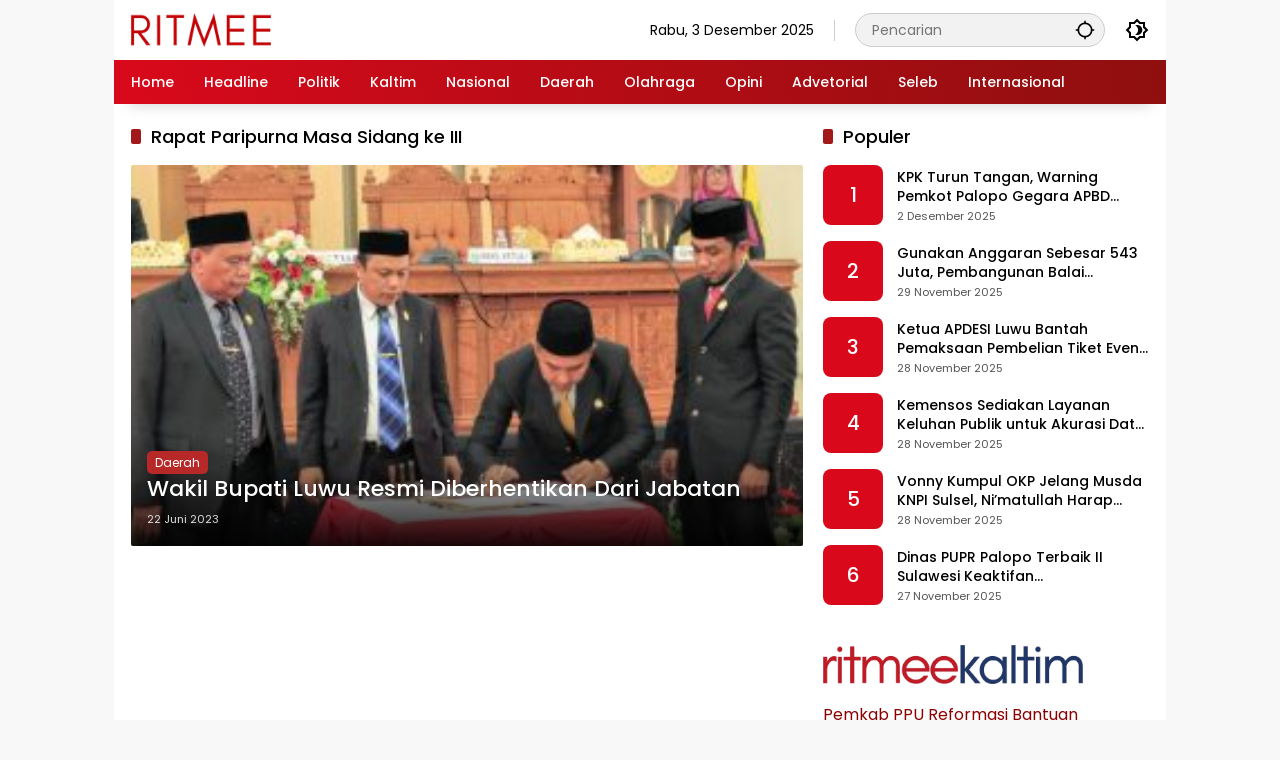

--- FILE ---
content_type: text/html; charset=UTF-8
request_url: https://ritmee.co.id/tag/rapat-paripurna-masa-sidang-ke-iii/
body_size: 11801
content:
<!doctype html>
<html dir="ltr" lang="id" prefix="og: https://ogp.me/ns#">
<head>
	<meta charset="UTF-8">
	<meta name="viewport" content="width=device-width, initial-scale=1">
	<link rel="profile" href="https://gmpg.org/xfn/11">

	<title>Rapat Paripurna Masa Sidang ke III | RITMEE.CO.ID</title>
	<style>img:is([sizes="auto" i], [sizes^="auto," i]) { contain-intrinsic-size: 3000px 1500px }</style>
	
		<!-- All in One SEO 4.8.6 - aioseo.com -->
	<meta name="robots" content="max-image-preview:large" />
	<link rel="canonical" href="https://ritmee.co.id/tag/rapat-paripurna-masa-sidang-ke-iii/" />
	<meta name="generator" content="All in One SEO (AIOSEO) 4.8.6" />
		<script type="application/ld+json" class="aioseo-schema">
			{"@context":"https:\/\/schema.org","@graph":[{"@type":"BreadcrumbList","@id":"https:\/\/ritmee.co.id\/tag\/rapat-paripurna-masa-sidang-ke-iii\/#breadcrumblist","itemListElement":[{"@type":"ListItem","@id":"https:\/\/ritmee.co.id#listItem","position":1,"name":"Beranda","item":"https:\/\/ritmee.co.id","nextItem":{"@type":"ListItem","@id":"https:\/\/ritmee.co.id\/tag\/rapat-paripurna-masa-sidang-ke-iii\/#listItem","name":"Rapat Paripurna Masa Sidang ke III"}},{"@type":"ListItem","@id":"https:\/\/ritmee.co.id\/tag\/rapat-paripurna-masa-sidang-ke-iii\/#listItem","position":2,"name":"Rapat Paripurna Masa Sidang ke III","previousItem":{"@type":"ListItem","@id":"https:\/\/ritmee.co.id#listItem","name":"Beranda"}}]},{"@type":"CollectionPage","@id":"https:\/\/ritmee.co.id\/tag\/rapat-paripurna-masa-sidang-ke-iii\/#collectionpage","url":"https:\/\/ritmee.co.id\/tag\/rapat-paripurna-masa-sidang-ke-iii\/","name":"Rapat Paripurna Masa Sidang ke III | RITMEE.CO.ID","inLanguage":"id-ID","isPartOf":{"@id":"https:\/\/ritmee.co.id\/#website"},"breadcrumb":{"@id":"https:\/\/ritmee.co.id\/tag\/rapat-paripurna-masa-sidang-ke-iii\/#breadcrumblist"}},{"@type":"Organization","@id":"https:\/\/ritmee.co.id\/#organization","name":"RITMEE.CO.ID","description":"Informasi Terkini","url":"https:\/\/ritmee.co.id\/","logo":{"@type":"ImageObject","url":"https:\/\/ritmee.co.id\/wp-content\/uploads\/2025\/08\/cropped-Logo-Ritmee-crop.webp","@id":"https:\/\/ritmee.co.id\/tag\/rapat-paripurna-masa-sidang-ke-iii\/#organizationLogo","width":350,"height":84},"image":{"@id":"https:\/\/ritmee.co.id\/tag\/rapat-paripurna-masa-sidang-ke-iii\/#organizationLogo"}},{"@type":"WebSite","@id":"https:\/\/ritmee.co.id\/#website","url":"https:\/\/ritmee.co.id\/","name":"RITMEE.CO.ID","description":"Informasi Terkini","inLanguage":"id-ID","publisher":{"@id":"https:\/\/ritmee.co.id\/#organization"}}]}
		</script>
		<!-- All in One SEO -->

<link rel="alternate" type="application/rss+xml" title="RITMEE.CO.ID &raquo; Feed" href="https://ritmee.co.id/feed/" />
<link rel="alternate" type="application/rss+xml" title="RITMEE.CO.ID &raquo; Umpan Komentar" href="https://ritmee.co.id/comments/feed/" />
<link rel="alternate" type="application/rss+xml" title="RITMEE.CO.ID &raquo; Rapat Paripurna Masa Sidang ke III Umpan Tag" href="https://ritmee.co.id/tag/rapat-paripurna-masa-sidang-ke-iii/feed/" />
<script>
window._wpemojiSettings = {"baseUrl":"https:\/\/s.w.org\/images\/core\/emoji\/16.0.1\/72x72\/","ext":".png","svgUrl":"https:\/\/s.w.org\/images\/core\/emoji\/16.0.1\/svg\/","svgExt":".svg","source":{"concatemoji":"https:\/\/ritmee.co.id\/wp-includes\/js\/wp-emoji-release.min.js?ver=90f6260b03a8641b5869b37904309081"}};
/*! This file is auto-generated */
!function(s,n){var o,i,e;function c(e){try{var t={supportTests:e,timestamp:(new Date).valueOf()};sessionStorage.setItem(o,JSON.stringify(t))}catch(e){}}function p(e,t,n){e.clearRect(0,0,e.canvas.width,e.canvas.height),e.fillText(t,0,0);var t=new Uint32Array(e.getImageData(0,0,e.canvas.width,e.canvas.height).data),a=(e.clearRect(0,0,e.canvas.width,e.canvas.height),e.fillText(n,0,0),new Uint32Array(e.getImageData(0,0,e.canvas.width,e.canvas.height).data));return t.every(function(e,t){return e===a[t]})}function u(e,t){e.clearRect(0,0,e.canvas.width,e.canvas.height),e.fillText(t,0,0);for(var n=e.getImageData(16,16,1,1),a=0;a<n.data.length;a++)if(0!==n.data[a])return!1;return!0}function f(e,t,n,a){switch(t){case"flag":return n(e,"\ud83c\udff3\ufe0f\u200d\u26a7\ufe0f","\ud83c\udff3\ufe0f\u200b\u26a7\ufe0f")?!1:!n(e,"\ud83c\udde8\ud83c\uddf6","\ud83c\udde8\u200b\ud83c\uddf6")&&!n(e,"\ud83c\udff4\udb40\udc67\udb40\udc62\udb40\udc65\udb40\udc6e\udb40\udc67\udb40\udc7f","\ud83c\udff4\u200b\udb40\udc67\u200b\udb40\udc62\u200b\udb40\udc65\u200b\udb40\udc6e\u200b\udb40\udc67\u200b\udb40\udc7f");case"emoji":return!a(e,"\ud83e\udedf")}return!1}function g(e,t,n,a){var r="undefined"!=typeof WorkerGlobalScope&&self instanceof WorkerGlobalScope?new OffscreenCanvas(300,150):s.createElement("canvas"),o=r.getContext("2d",{willReadFrequently:!0}),i=(o.textBaseline="top",o.font="600 32px Arial",{});return e.forEach(function(e){i[e]=t(o,e,n,a)}),i}function t(e){var t=s.createElement("script");t.src=e,t.defer=!0,s.head.appendChild(t)}"undefined"!=typeof Promise&&(o="wpEmojiSettingsSupports",i=["flag","emoji"],n.supports={everything:!0,everythingExceptFlag:!0},e=new Promise(function(e){s.addEventListener("DOMContentLoaded",e,{once:!0})}),new Promise(function(t){var n=function(){try{var e=JSON.parse(sessionStorage.getItem(o));if("object"==typeof e&&"number"==typeof e.timestamp&&(new Date).valueOf()<e.timestamp+604800&&"object"==typeof e.supportTests)return e.supportTests}catch(e){}return null}();if(!n){if("undefined"!=typeof Worker&&"undefined"!=typeof OffscreenCanvas&&"undefined"!=typeof URL&&URL.createObjectURL&&"undefined"!=typeof Blob)try{var e="postMessage("+g.toString()+"("+[JSON.stringify(i),f.toString(),p.toString(),u.toString()].join(",")+"));",a=new Blob([e],{type:"text/javascript"}),r=new Worker(URL.createObjectURL(a),{name:"wpTestEmojiSupports"});return void(r.onmessage=function(e){c(n=e.data),r.terminate(),t(n)})}catch(e){}c(n=g(i,f,p,u))}t(n)}).then(function(e){for(var t in e)n.supports[t]=e[t],n.supports.everything=n.supports.everything&&n.supports[t],"flag"!==t&&(n.supports.everythingExceptFlag=n.supports.everythingExceptFlag&&n.supports[t]);n.supports.everythingExceptFlag=n.supports.everythingExceptFlag&&!n.supports.flag,n.DOMReady=!1,n.readyCallback=function(){n.DOMReady=!0}}).then(function(){return e}).then(function(){var e;n.supports.everything||(n.readyCallback(),(e=n.source||{}).concatemoji?t(e.concatemoji):e.wpemoji&&e.twemoji&&(t(e.twemoji),t(e.wpemoji)))}))}((window,document),window._wpemojiSettings);
</script>
<!-- ritmee.co.id is managing ads with Advanced Ads 2.0.10 – https://wpadvancedads.com/ --><script id="ritme-ready">
			window.advanced_ads_ready=function(e,a){a=a||"complete";var d=function(e){return"interactive"===a?"loading"!==e:"complete"===e};d(document.readyState)?e():document.addEventListener("readystatechange",(function(a){d(a.target.readyState)&&e()}),{once:"interactive"===a})},window.advanced_ads_ready_queue=window.advanced_ads_ready_queue||[];		</script>
		<style id='wp-emoji-styles-inline-css'>

	img.wp-smiley, img.emoji {
		display: inline !important;
		border: none !important;
		box-shadow: none !important;
		height: 1em !important;
		width: 1em !important;
		margin: 0 0.07em !important;
		vertical-align: -0.1em !important;
		background: none !important;
		padding: 0 !important;
	}
</style>
<link rel='stylesheet' id='gn-frontend-gnfollow-style-css' href='https://ritmee.co.id/wp-content/plugins/gn-publisher/assets/css/gn-frontend-gnfollow.min.css?ver=1.5.23' media='all' />
<link rel='stylesheet' id='super-rss-reader-css' href='https://ritmee.co.id/wp-content/plugins/super-rss-reader/public/css/style.min.css?ver=5.3' media='all' />
<link rel='stylesheet' id='wpmedia-fonts-css' href='https://ritmee.co.id/wp-content/fonts/0821e0beb4d8f8adda6181fc455d2e4c.css?ver=1.1.7' media='all' />
<link rel='stylesheet' id='wpmedia-style-css' href='https://ritmee.co.id/wp-content/themes/wpmedia/style.css?ver=1.1.7' media='all' />
<style id='wpmedia-style-inline-css'>
h1,h2,h3,h4,h5,h6,.reltitle,.site-title,.gmr-mainmenu ul > li > a,.gmr-secondmenu-dropdown ul > li > a,.gmr-sidemenu ul li a,.gmr-sidemenu .side-textsocial,.heading-text,.gmr-mobilemenu ul li a,#navigationamp ul li a{font-family:Poppins;font-weight:500;}h1 strong,h2 strong,h3 strong,h4 strong,h5 strong,h6 strong{font-weight:700;}.entry-content-single{font-size:16px;}body{font-family:Poppins;--font-reguler:400;--font-bold:700;--mainmenu-bgcolor:#d9091b;--mainmenu-secondbgcolor:#8e0f0f;--background-color:#f8f8f8;--main-color:#000000;--widget-title:#000000;--link-color-body:#000000;--hoverlink-color-body:#d9091b;--border-color:#cccccc;--button-bgcolor:#b21a1a;--button-color:#ffffff;--header-bgcolor:#ffffff;--topnav-color:#000000;--topnav-link-color:#000000;--topnav-linkhover-color:#d9091b;--mainmenu-color:#ffffff;--mainmenu-hovercolor:#f1c40f;--content-bgcolor:#ffffff;--content-greycolor:#555555;--greybody-bgcolor:#eeeeee;--footer-bgcolor:#ffffff;--footer-color:#666666;--footer-linkcolor:#212121;--footer-hover-linkcolor:#d9091b;}body,body.dark-theme{--scheme-color:#d9091b;--secondscheme-color:#a31818;--mainmenu-direction:80deg;}/* Generate Using Cache */
</style>
<script src="https://ritmee.co.id/wp-includes/js/jquery/jquery.min.js?ver=3.7.1" id="jquery-core-js"></script>
<script src="https://ritmee.co.id/wp-includes/js/jquery/jquery-migrate.min.js?ver=3.4.1" id="jquery-migrate-js"></script>
<script src="https://ritmee.co.id/wp-content/plugins/super-rss-reader/public/js/jquery.easy-ticker.min.js?ver=5.3" id="jquery-easy-ticker-js"></script>
<script src="https://ritmee.co.id/wp-content/plugins/super-rss-reader/public/js/script.min.js?ver=5.3" id="super-rss-reader-js"></script>
<script id="advanced-ads-advanced-js-js-extra">
var advads_options = {"blog_id":"1","privacy":{"enabled":false,"state":"not_needed"}};
</script>
<script src="https://ritmee.co.id/wp-content/plugins/advanced-ads/public/assets/js/advanced.min.js?ver=2.0.10" id="advanced-ads-advanced-js-js"></script>
<link rel="https://api.w.org/" href="https://ritmee.co.id/wp-json/" /><link rel="alternate" title="JSON" type="application/json" href="https://ritmee.co.id/wp-json/wp/v2/tags/9505" /><link rel="EditURI" type="application/rsd+xml" title="RSD" href="https://ritmee.co.id/xmlrpc.php?rsd" />

<script type="text/javascript">
		var advadsCfpQueue = [];
		var advadsCfpAd = function( adID ){
			if ( 'undefined' == typeof advadsProCfp ) { advadsCfpQueue.push( adID ) } else { advadsProCfp.addElement( adID ) }
		};
		</script>
		<meta name="redi-version" content="1.2.7" /><link rel="icon" href="https://ritmee.co.id/wp-content/uploads/2025/08/cropped-FAV-RITMEE-60x60.webp" sizes="32x32" />
<link rel="icon" href="https://ritmee.co.id/wp-content/uploads/2025/08/cropped-FAV-RITMEE.webp" sizes="192x192" />
<link rel="apple-touch-icon" href="https://ritmee.co.id/wp-content/uploads/2025/08/cropped-FAV-RITMEE.webp" />
<meta name="msapplication-TileImage" content="https://ritmee.co.id/wp-content/uploads/2025/08/cropped-FAV-RITMEE.webp" />
		<style id="wp-custom-css">
			.gmr-iconnotif .gmr-iconnotif-wrap {
    display: none;
}

span.count-text {
    display: none;
}		</style>
		
<!-- MW Code Lite CSS Frontend -->
<style id='mwcl-css-front'>
#splide02 .post-thumbnail{height:100px;overflow:hidden;}@media (max-width:768px){#splide02 .post-thumbnail{height:50px;}}#rss-2 .widget-title{display:none;}#rss-2.widget.widget_rss a.rsswidget{font-size:16px;color:#8B0000;line-height:1.4;font-weight:400;}.box-item .post-thumbnail{border-radius:10px;}.box-item .post-thumbnail img{border-radius:10px;}.gmr-logo{width:140px;}@media (max-width:768px){.gmr-logo{width:100px;}}#custom_html-3{margin-top:40px !important;}.textwidget.custom-html-widget{width:260px;}button.view-more-button{border-radius:90px;}.rp-number.heading-text{border-radius:8px;}.cat-links-content a{border-radius:5px;padding:6px 8px;color:#fff;font-size:12px;display:inline-block;background-color:#b72828;}.single-post .entry-content,.single-post .entry-content-single p{text-align:justify;}.gmr-related-post .post-thumbnail{height:100px;overflow:hidden;}.gmr-related-post .post-thumbnail img{object-fit:cover;}.soliloquy-container,.soliloquy-container.soliloquy-theme-base{max-width:100% !important;width:100% !important;}.soliloquy-outer-container{margin:0 !important;padding:0 !important;}.soliloquy-prev,.soliloquy-next{display:none !important;}#side-nav .gmr-logo{width:100% !important;padding:8px 10 !important;justify-content:space-between !important;box-sizing:border-box !important;}#side-nav .gmr-logo img{max-width:100px;height:auto;}
</style>
</head>

<body class="archive tag tag-rapat-paripurna-masa-sidang-ke-iii tag-9505 wp-custom-logo wp-embed-responsive wp-theme-wpmedia idtheme kentooz hfeed gmr-disable-sticky gmr-box-layout aa-prefix-ritme-">
	<a class="skip-link screen-reader-text" href="#primary">Langsung ke konten</a>
		<div id="page" class="site">
		<div id="topnavwrap" class="gmr-topnavwrap clearfix">
			<div class="container">
				<header id="masthead" class="list-flex site-header">
					<div class="row-flex gmr-navleft">
						<div class="site-branding">
							<div class="gmr-logo"><a class="custom-logo-link" href="https://ritmee.co.id/" title="RITMEE.CO.ID" rel="home"><img class="custom-logo" src="https://ritmee.co.id/wp-content/uploads/2025/08/cropped-Logo-Ritmee-crop.webp" width="350" height="84" alt="RITMEE.CO.ID" loading="lazy" /></a></div>						</div><!-- .site-branding -->
					</div>

					<div class="row-flex gmr-navright">
						<span class="gmr-top-date" data-lang="id"></span><div class="gmr-search desktop-only">
				<form method="get" class="gmr-searchform searchform" action="https://ritmee.co.id/">
					<input type="text" name="s" id="s" placeholder="Pencarian" />
					<input type="hidden" name="post_type[]" value="post" />
					<button type="submit" role="button" class="gmr-search-submit gmr-search-icon" aria-label="Kirim">
						<svg xmlns="http://www.w3.org/2000/svg" height="24px" viewBox="0 0 24 24" width="24px" fill="currentColor"><path d="M0 0h24v24H0V0z" fill="none"/><path d="M20.94 11c-.46-4.17-3.77-7.48-7.94-7.94V1h-2v2.06C6.83 3.52 3.52 6.83 3.06 11H1v2h2.06c.46 4.17 3.77 7.48 7.94 7.94V23h2v-2.06c4.17-.46 7.48-3.77 7.94-7.94H23v-2h-2.06zM12 19c-3.87 0-7-3.13-7-7s3.13-7 7-7 7 3.13 7 7-3.13 7-7 7z"/></svg>
					</button>
				</form>
			</div><button role="button" class="darkmode-button topnav-button" aria-label="Mode Gelap"><svg xmlns="http://www.w3.org/2000/svg" height="24px" viewBox="0 0 24 24" width="24px" fill="currentColor"><path d="M0 0h24v24H0V0z" fill="none"/><path d="M20 8.69V4h-4.69L12 .69 8.69 4H4v4.69L.69 12 4 15.31V20h4.69L12 23.31 15.31 20H20v-4.69L23.31 12 20 8.69zm-2 5.79V18h-3.52L12 20.48 9.52 18H6v-3.52L3.52 12 6 9.52V6h3.52L12 3.52 14.48 6H18v3.52L20.48 12 18 14.48zM12.29 7c-.74 0-1.45.17-2.08.46 1.72.79 2.92 2.53 2.92 4.54s-1.2 3.75-2.92 4.54c.63.29 1.34.46 2.08.46 2.76 0 5-2.24 5-5s-2.24-5-5-5z"/></svg></button><button id="gmr-responsive-menu" role="button" class="mobile-only" aria-label="Menu" data-target="#gmr-sidemenu-id" data-toggle="onoffcanvas" aria-expanded="false" rel="nofollow"><svg xmlns="http://www.w3.org/2000/svg" width="24" height="24" viewBox="0 0 24 24"><path fill="currentColor" d="m19.31 18.9l3.08 3.1L21 23.39l-3.12-3.07c-.69.43-1.51.68-2.38.68c-2.5 0-4.5-2-4.5-4.5s2-4.5 4.5-4.5s4.5 2 4.5 4.5c0 .88-.25 1.71-.69 2.4m-3.81.1a2.5 2.5 0 0 0 0-5a2.5 2.5 0 0 0 0 5M21 4v2H3V4h18M3 16v-2h6v2H3m0-5V9h18v2h-2.03c-1.01-.63-2.2-1-3.47-1s-2.46.37-3.47 1H3Z"/></svg></button>					</div>
				</header>
			</div><!-- .container -->
			<nav id="main-nav" class="main-navigation gmr-mainmenu">
				<div class="container">
					<ul id="primary-menu" class="menu"><li id="menu-item-417" class="menu-item menu-item-type-custom menu-item-object-custom menu-item-home menu-item-417"><a href="https://ritmee.co.id"><span>Home</span></a></li>
<li id="menu-item-108" class="menu-item menu-item-type-taxonomy menu-item-object-category menu-item-108"><a href="https://ritmee.co.id/category/headline/"><span>Headline</span></a></li>
<li id="menu-item-109" class="menu-item menu-item-type-taxonomy menu-item-object-category menu-item-109"><a href="https://ritmee.co.id/category/politik/"><span>Politik</span></a></li>
<li id="menu-item-41709" class="menu-item menu-item-type-custom menu-item-object-custom menu-item-41709"><a href="http://kaltim.ritmee.co.id/"><span>Kaltim</span></a></li>
<li id="menu-item-110" class="menu-item menu-item-type-taxonomy menu-item-object-category menu-item-110"><a href="https://ritmee.co.id/category/nasional/"><span>Nasional</span></a></li>
<li id="menu-item-111" class="menu-item menu-item-type-taxonomy menu-item-object-category menu-item-111"><a href="https://ritmee.co.id/category/daerah/"><span>Daerah</span></a></li>
<li id="menu-item-112" class="menu-item menu-item-type-taxonomy menu-item-object-category menu-item-112"><a href="https://ritmee.co.id/category/olahraga/"><span>Olahraga</span></a></li>
<li id="menu-item-113" class="menu-item menu-item-type-taxonomy menu-item-object-category menu-item-113"><a href="https://ritmee.co.id/category/opini/"><span>Opini</span></a></li>
<li id="menu-item-114" class="menu-item menu-item-type-taxonomy menu-item-object-category menu-item-114"><a href="https://ritmee.co.id/category/advetorial/"><span>Advetorial</span></a></li>
<li id="menu-item-115" class="menu-item menu-item-type-taxonomy menu-item-object-category menu-item-115"><a href="https://ritmee.co.id/category/seleb/"><span>Seleb</span></a></li>
<li id="menu-item-418" class="menu-item menu-item-type-taxonomy menu-item-object-category menu-item-418"><a href="https://ritmee.co.id/category/internasional/"><span>Internasional</span></a></li>
</ul>				</div>
			</nav><!-- #main-nav -->
		</div><!-- #topnavwrap -->

				
		
		
		<div id="content" class="gmr-content">
			<div class="container">
				<div class="row">

	<main id="primary" class="site-main col-md-8">

					<header class="page-header">
				<h1 class="page-title sub-title">Rapat Paripurna Masa Sidang ke III</h1>			</header><!-- .page-header -->

			<div class="idt-contentbig">
<article id="post-43892" class="post type-post idt-cbbox hentry">
	<div class="box-bigitem">
					<a class="post-thumbnail" href="https://ritmee.co.id/wakil-bupati-luwu-resmi-diberhentikan-dari-jabatan/" title="Wakil Bupati Luwu Resmi Diberhentikan Dari Jabatan">
				<img width="300" height="170" src="https://ritmee.co.id/wp-content/uploads/2023/06/WhatsApp-Image-2023-06-29-at-00.51.48-300x170.jpeg" class="attachment-large size-large wp-post-image" alt="Wakil Bupati Luwu Resmi Diberhentikan Dari Jabatan" decoding="async" fetchpriority="high" srcset="https://ritmee.co.id/wp-content/uploads/2023/06/WhatsApp-Image-2023-06-29-at-00.51.48-300x170.jpeg 300w, https://ritmee.co.id/wp-content/uploads/2023/06/WhatsApp-Image-2023-06-29-at-00.51.48-200x112.jpeg 200w" sizes="(max-width: 300px) 100vw, 300px" />			</a>
					<div class="box-content">
			<span class="cat-links-content"><a href="https://ritmee.co.id/category/daerah/" title="Lihat semua posts di Daerah">Daerah</a></span>			<h2 class="entry-title"><a href="https://ritmee.co.id/wakil-bupati-luwu-resmi-diberhentikan-dari-jabatan/" title="Wakil Bupati Luwu Resmi Diberhentikan Dari Jabatan" rel="bookmark">Wakil Bupati Luwu Resmi Diberhentikan Dari Jabatan</a></h2>			<div class="gmr-meta-topic"><span class="meta-content"><span class="posted-on"><time class="entry-date published" datetime="2023-06-22T14:23:45+08:00">22 Juni 2023</time><time class="updated" datetime="2023-06-29T11:39:39+08:00">29 Juni 2023</time></span></span></div>			<div class="entry-footer entry-footer-archive">
				<div class="posted-by"> <span class="author vcard"><a class="url fn n" href="https://ritmee.co.id/author/fitria/" title="Andi Fitria Kambau">Andi Fitria Kambau</a></span></div>			</div><!-- .entry-footer -->
		</div>
	</div>
</article><!-- #post-43892 -->
</div>
			<div id="infinite-container"></div>
				<div class="text-center">
					<div class="page-load-status">
						<div class="loader-ellips infinite-scroll-request gmr-ajax-load-wrapper gmr-loader">
							<div class="gmr-loaderwrap">
								<div class="gmr-ajax-loader">
									<div class="gmr-loader1"></div>
									<div class="gmr-loader2"></div>
									<div class="gmr-loader3"></div>
									<div class="gmr-loader4"></div>
								</div>
							</div>
						</div>
						<p class="infinite-scroll-last">Tidak Ada Postingan Lagi.</p>
						<p class="infinite-scroll-error">Tidak ada lagi halaman untuk dimuat.</p>
					</div><p><button class="view-more-button heading-text">Selengkapnya</button></p></div>
				
	</main><!-- #main -->


<aside id="secondary" class="widget-area col-md-4 pos-sticky">
	<section id="wpmedia-popular-2" class="widget wpmedia-popular"><div class="page-header widget-titlewrap"><h2 class="widget-title">Populer</h2></div>				<ul class="wpmedia-list-widget">
											<li class="clearfix">
							<div class="rp-number heading-text">1</div><div class="recent-content"><a class="recent-title heading-text" href="https://ritmee.co.id/kpk-turun-tangan-warning-pemkot-palopo-gegara-apbd-2026-belum-disahkan/" title="KPK Turun Tangan, Warning Pemkot Palopo Gegara APBD 2026 Belum Disahkan" rel="bookmark">KPK Turun Tangan, Warning Pemkot Palopo Gegara APBD 2026 Belum Disahkan</a><div class="meta-content meta-content-flex"><span class="posted-on"><time class="entry-date published updated" datetime="2025-12-02T08:20:49+08:00">2 Desember 2025</time></span><span class="count-text"><svg xmlns="http://www.w3.org/2000/svg" height="24px" viewBox="0 0 24 24" width="24px" fill="currentColor"><path d="M0 0h24v24H0V0z" fill="none"/><path d="M12 6c3.79 0 7.17 2.13 8.82 5.5C19.17 14.87 15.79 17 12 17s-7.17-2.13-8.82-5.5C4.83 8.13 8.21 6 12 6m0-2C7 4 2.73 7.11 1 11.5 2.73 15.89 7 19 12 19s9.27-3.11 11-7.5C21.27 7.11 17 4 12 4zm0 5c1.38 0 2.5 1.12 2.5 2.5S13.38 14 12 14s-2.5-1.12-2.5-2.5S10.62 9 12 9m0-2c-2.48 0-4.5 2.02-4.5 4.5S9.52 16 12 16s4.5-2.02 4.5-4.5S14.48 7 12 7z"/></svg> <span class="in-count-text">284</span></span></div></div>						</li>
												<li class="clearfix">
							<div class="rp-number heading-text">2</div><div class="recent-content"><a class="recent-title heading-text" href="https://ritmee.co.id/gunakan-anggaran-sebesar-543-juta-pembangunan-balai-penyuluh-kb-di-kecamatan-latimojong-diduga-mark-up/" title="Gunakan Anggaran Sebesar 543 Juta, Pembangunan Balai Penyuluh KB di Kecamatan Latimojong Diduga Mark Up" rel="bookmark">Gunakan Anggaran Sebesar 543 Juta, Pembangunan Balai Penyuluh KB di Kecamatan Latimojong Diduga Mark Up</a><div class="meta-content meta-content-flex"><span class="posted-on"><time class="entry-date published" datetime="2025-11-29T16:49:39+08:00">29 November 2025</time><time class="updated" datetime="2025-11-29T17:01:15+08:00">29 November 2025</time></span><span class="count-text"><svg xmlns="http://www.w3.org/2000/svg" height="24px" viewBox="0 0 24 24" width="24px" fill="currentColor"><path d="M0 0h24v24H0V0z" fill="none"/><path d="M12 6c3.79 0 7.17 2.13 8.82 5.5C19.17 14.87 15.79 17 12 17s-7.17-2.13-8.82-5.5C4.83 8.13 8.21 6 12 6m0-2C7 4 2.73 7.11 1 11.5 2.73 15.89 7 19 12 19s9.27-3.11 11-7.5C21.27 7.11 17 4 12 4zm0 5c1.38 0 2.5 1.12 2.5 2.5S13.38 14 12 14s-2.5-1.12-2.5-2.5S10.62 9 12 9m0-2c-2.48 0-4.5 2.02-4.5 4.5S9.52 16 12 16s4.5-2.02 4.5-4.5S14.48 7 12 7z"/></svg> <span class="in-count-text">156</span></span></div></div>						</li>
												<li class="clearfix">
							<div class="rp-number heading-text">3</div><div class="recent-content"><a class="recent-title heading-text" href="https://ritmee.co.id/ketua-apdesi-luwu-bantah-pemaksaan-pembelian-tiket-event-trabhara-jejal-event-ini-justru-membantu-perputaran-ekonomi-lokal-masyarakat-desa/" title="Ketua APDESI Luwu Bantah Pemaksaan Pembelian Tiket Event Trabhara-Jejal, “Event ini Justru Membantu Perputaran Ekonomi Lokal Masyarakat Desa”" rel="bookmark">Ketua APDESI Luwu Bantah Pemaksaan Pembelian Tiket Event Trabhara-Jejal, “Event ini Justru Membantu Perputaran Ekonomi Lokal Masyarakat Desa”</a><div class="meta-content meta-content-flex"><span class="posted-on"><time class="entry-date published" datetime="2025-11-28T17:21:53+08:00">28 November 2025</time><time class="updated" datetime="2025-11-28T17:31:46+08:00">28 November 2025</time></span><span class="count-text"><svg xmlns="http://www.w3.org/2000/svg" height="24px" viewBox="0 0 24 24" width="24px" fill="currentColor"><path d="M0 0h24v24H0V0z" fill="none"/><path d="M12 6c3.79 0 7.17 2.13 8.82 5.5C19.17 14.87 15.79 17 12 17s-7.17-2.13-8.82-5.5C4.83 8.13 8.21 6 12 6m0-2C7 4 2.73 7.11 1 11.5 2.73 15.89 7 19 12 19s9.27-3.11 11-7.5C21.27 7.11 17 4 12 4zm0 5c1.38 0 2.5 1.12 2.5 2.5S13.38 14 12 14s-2.5-1.12-2.5-2.5S10.62 9 12 9m0-2c-2.48 0-4.5 2.02-4.5 4.5S9.52 16 12 16s4.5-2.02 4.5-4.5S14.48 7 12 7z"/></svg> <span class="in-count-text">147</span></span></div></div>						</li>
												<li class="clearfix">
							<div class="rp-number heading-text">4</div><div class="recent-content"><a class="recent-title heading-text" href="https://ritmee.co.id/kemensos-sediakan-layanan-keluhan-publik-untuk-akurasi-data-penerima-manfaat-bantuan-sosial/" title="Kemensos Sediakan Layanan Keluhan Publik untuk Akurasi Data Penerima Manfaat Bantuan Sosial" rel="bookmark">Kemensos Sediakan Layanan Keluhan Publik untuk Akurasi Data Penerima Manfaat Bantuan Sosial</a><div class="meta-content meta-content-flex"><span class="posted-on"><time class="entry-date published updated" datetime="2025-11-28T14:20:55+08:00">28 November 2025</time></span><span class="count-text"><svg xmlns="http://www.w3.org/2000/svg" height="24px" viewBox="0 0 24 24" width="24px" fill="currentColor"><path d="M0 0h24v24H0V0z" fill="none"/><path d="M12 6c3.79 0 7.17 2.13 8.82 5.5C19.17 14.87 15.79 17 12 17s-7.17-2.13-8.82-5.5C4.83 8.13 8.21 6 12 6m0-2C7 4 2.73 7.11 1 11.5 2.73 15.89 7 19 12 19s9.27-3.11 11-7.5C21.27 7.11 17 4 12 4zm0 5c1.38 0 2.5 1.12 2.5 2.5S13.38 14 12 14s-2.5-1.12-2.5-2.5S10.62 9 12 9m0-2c-2.48 0-4.5 2.02-4.5 4.5S9.52 16 12 16s4.5-2.02 4.5-4.5S14.48 7 12 7z"/></svg> <span class="in-count-text">72</span></span></div></div>						</li>
												<li class="clearfix">
							<div class="rp-number heading-text">5</div><div class="recent-content"><a class="recent-title heading-text" href="https://ritmee.co.id/vonny-kumpul-okp-jelang-musda-knpi-sulsel-nimatullah-harap-aklamasi/" title="Vonny Kumpul OKP Jelang Musda KNPI Sulsel, Ni&#8217;matullah Harap Aklamasi" rel="bookmark">Vonny Kumpul OKP Jelang Musda KNPI Sulsel, Ni&#8217;matullah Harap Aklamasi</a><div class="meta-content meta-content-flex"><span class="posted-on"><time class="entry-date published updated" datetime="2025-11-28T23:32:49+08:00">28 November 2025</time></span><span class="count-text"><svg xmlns="http://www.w3.org/2000/svg" height="24px" viewBox="0 0 24 24" width="24px" fill="currentColor"><path d="M0 0h24v24H0V0z" fill="none"/><path d="M12 6c3.79 0 7.17 2.13 8.82 5.5C19.17 14.87 15.79 17 12 17s-7.17-2.13-8.82-5.5C4.83 8.13 8.21 6 12 6m0-2C7 4 2.73 7.11 1 11.5 2.73 15.89 7 19 12 19s9.27-3.11 11-7.5C21.27 7.11 17 4 12 4zm0 5c1.38 0 2.5 1.12 2.5 2.5S13.38 14 12 14s-2.5-1.12-2.5-2.5S10.62 9 12 9m0-2c-2.48 0-4.5 2.02-4.5 4.5S9.52 16 12 16s4.5-2.02 4.5-4.5S14.48 7 12 7z"/></svg> <span class="in-count-text">71</span></span></div></div>						</li>
												<li class="clearfix">
							<div class="rp-number heading-text">6</div><div class="recent-content"><a class="recent-title heading-text" href="https://ritmee.co.id/dinas-pupr-palopo-terbaik-ii-sulawesi-keaktifan-penyelenggaraan-jasa-konstruksi/" title="Dinas PUPR Palopo Terbaik II Sulawesi Keaktifan Penyelenggaraan Jasa Konstruksi" rel="bookmark">Dinas PUPR Palopo Terbaik II Sulawesi Keaktifan Penyelenggaraan Jasa Konstruksi</a><div class="meta-content meta-content-flex"><span class="posted-on"><time class="entry-date published updated" datetime="2025-11-27T11:39:31+08:00">27 November 2025</time></span><span class="count-text"><svg xmlns="http://www.w3.org/2000/svg" height="24px" viewBox="0 0 24 24" width="24px" fill="currentColor"><path d="M0 0h24v24H0V0z" fill="none"/><path d="M12 6c3.79 0 7.17 2.13 8.82 5.5C19.17 14.87 15.79 17 12 17s-7.17-2.13-8.82-5.5C4.83 8.13 8.21 6 12 6m0-2C7 4 2.73 7.11 1 11.5 2.73 15.89 7 19 12 19s9.27-3.11 11-7.5C21.27 7.11 17 4 12 4zm0 5c1.38 0 2.5 1.12 2.5 2.5S13.38 14 12 14s-2.5-1.12-2.5-2.5S10.62 9 12 9m0-2c-2.48 0-4.5 2.02-4.5 4.5S9.52 16 12 16s4.5-2.02 4.5-4.5S14.48 7 12 7z"/></svg> <span class="in-count-text">57</span></span></div></div>						</li>
										</ul>
				</section><section id="custom_html-3" class="widget_text widget widget_custom_html"><div class="textwidget custom-html-widget"><a href="https://kaltim.ritmee.co.id/"><img src="https://ritmee.co.id/wp-content/uploads/2025/08/Logo-Ritmee-Kaltim.webp" /></a></div></section><section id="custom_html-10" class="widget_text widget widget_custom_html"><div class="textwidget custom-html-widget"><!-- Google Tag Manager -->
<script>(function(w,d,s,l,i){w[l]=w[l]||[];w[l].push({'gtm.start':
new Date().getTime(),event:'gtm.js'});var f=d.getElementsByTagName(s)[0],
j=d.createElement(s),dl=l!='dataLayer'?'&l='+l:'';j.async=true;j.src=
'https://www.googletagmanager.com/gtm.js?id='+i+dl;f.parentNode.insertBefore(j,f);
})(window,document,'script','dataLayer','GTM-5HWJ8DQJ');</script>
<!-- End Google Tag Manager --></div></section><section id="rss-2" class="widget widget_rss"><h2 class="widget-title"><a class="rsswidget rss-widget-feed" href="https://kaltim.ritmee.co.id/feed/gn"><img class="rss-widget-icon" style="border:0" width="14" height="14" src="https://ritmee.co.id/wp-includes/images/rss.png" alt="RSS" loading="lazy" /></a> <a class="rsswidget rss-widget-title" href="https://kaltim.ritmee.co.id/">RITMEE KALTIM</a></h2><ul><li><a class='rsswidget' href='https://kaltim.ritmee.co.id/pemkab-ppu-reformasi-bantuan-pendidikan-lewat-kartu-penajam-cerdas/'>Pemkab PPU Reformasi Bantuan Pendidikan Lewat Kartu Penajam Cerdas</a> <span class="rss-date">18 November 2025</span></li><li><a class='rsswidget' href='https://kaltim.ritmee.co.id/ketidakhadiran-sekda-hambat-proses-pembahasan-apbd-kutim-2026/'>Ketidakhadiran Sekda Hambat Proses Pembahasan APBD Kutim 2026</a> <span class="rss-date">17 November 2025</span></li><li><a class='rsswidget' href='https://kaltim.ritmee.co.id/camat-babulu-prioritaskan-percepatan-pbg-dan-penanganan-sengketa-tanah/'>Camat Babulu Prioritaskan Percepatan PBG dan Penanganan Sengketa Tanah</a> <span class="rss-date">17 November 2025</span></li><li><a class='rsswidget' href='https://kaltim.ritmee.co.id/adrianus-dorong-pemda-maksimalkan-potensi-wisata-di-kutai-barat/'>Adrianus Dorong Pemda Maksimalkan Potensi Wisata di Kutai Barat</a> <span class="rss-date">17 November 2025</span></li></ul></section><section id="media_image-4" class="widget widget_media_image"><h2 class="widget-title">IKLAN</h2><a href="https://ritmee.co.id/wp-content/uploads/2020/10/pam-tm-palopo.jpeg"><img width="1023" height="556" src="https://ritmee.co.id/wp-content/uploads/2020/10/pam-tm-palopo.jpeg" class="image wp-image-16731  attachment-full size-full" alt="" style="max-width: 100%; height: auto;" title="IKLAN" decoding="async" loading="lazy" srcset="https://ritmee.co.id/wp-content/uploads/2020/10/pam-tm-palopo.jpeg 1023w, https://ritmee.co.id/wp-content/uploads/2020/10/pam-tm-palopo-768x417.jpeg 768w" sizes="auto, (max-width: 1023px) 100vw, 1023px" /></a></section></aside><!-- #secondary -->
			</div>
		</div>
			</div><!-- .gmr-content -->

	<footer id="colophon" class="site-footer">
				<div class="container">
			<div class="site-info">
				<div class="gmr-social-icons"><ul class="social-icon"><li><a href="https://www.facebook.com/" title="Facebook" class="facebook" target="_blank" rel="nofollow"><svg xmlns="http://www.w3.org/2000/svg" xmlns:xlink="http://www.w3.org/1999/xlink" aria-hidden="true" focusable="false" width="1em" height="1em" style="vertical-align: -0.125em;-ms-transform: rotate(360deg); -webkit-transform: rotate(360deg); transform: rotate(360deg);" preserveAspectRatio="xMidYMid meet" viewBox="0 0 24 24"><path d="M13 9h4.5l-.5 2h-4v9h-2v-9H7V9h4V7.128c0-1.783.186-2.43.534-3.082a3.635 3.635 0 0 1 1.512-1.512C13.698 2.186 14.345 2 16.128 2c.522 0 .98.05 1.372.15V4h-1.372c-1.324 0-1.727.078-2.138.298c-.304.162-.53.388-.692.692c-.22.411-.298.814-.298 2.138V9z" fill="#888888"/><rect x="0" y="0" width="24" height="24" fill="rgba(0, 0, 0, 0)" /></svg></a></li><li><a href="https://www.facebook.com/" title="Twitter" class="twitter" target="_blank" rel="nofollow"><svg xmlns="http://www.w3.org/2000/svg" width="24" height="24" viewBox="0 0 24 24"><path fill="currentColor" d="M18.205 2.25h3.308l-7.227 8.26l8.502 11.24H16.13l-5.214-6.817L4.95 21.75H1.64l7.73-8.835L1.215 2.25H8.04l4.713 6.231l5.45-6.231Zm-1.161 17.52h1.833L7.045 4.126H5.078L17.044 19.77Z"/></svg></a></li><li><a href="https://www.facebook.com/" title="Instagram" class="instagram" target="_blank" rel="nofollow"><svg xmlns="http://www.w3.org/2000/svg" xmlns:xlink="http://www.w3.org/1999/xlink" aria-hidden="true" focusable="false" width="1em" height="1em" style="vertical-align: -0.125em;-ms-transform: rotate(360deg); -webkit-transform: rotate(360deg); transform: rotate(360deg);" preserveAspectRatio="xMidYMid meet" viewBox="0 0 256 256"><path d="M128 80a48 48 0 1 0 48 48a48.054 48.054 0 0 0-48-48zm0 80a32 32 0 1 1 32-32a32.036 32.036 0 0 1-32 32zm44-132H84a56.064 56.064 0 0 0-56 56v88a56.064 56.064 0 0 0 56 56h88a56.064 56.064 0 0 0 56-56V84a56.064 56.064 0 0 0-56-56zm40 144a40.045 40.045 0 0 1-40 40H84a40.045 40.045 0 0 1-40-40V84a40.045 40.045 0 0 1 40-40h88a40.045 40.045 0 0 1 40 40zm-20-96a12 12 0 1 1-12-12a12 12 0 0 1 12 12z" fill="#888888"/><rect x="0" y="0" width="256" height="256" fill="rgba(0, 0, 0, 0)" /></svg></a></li><li><a href="https://www.facebook.com/" title="TikTok" class="tiktok" target="_blank" rel="nofollow"><svg xmlns="http://www.w3.org/2000/svg" xmlns:xlink="http://www.w3.org/1999/xlink" aria-hidden="true" role="img" width="1em" height="1em" preserveAspectRatio="xMidYMid meet" viewBox="0 0 24 24"><path d="M16.6 5.82s.51.5 0 0A4.278 4.278 0 0 1 15.54 3h-3.09v12.4a2.592 2.592 0 0 1-2.59 2.5c-1.42 0-2.6-1.16-2.6-2.6c0-1.72 1.66-3.01 3.37-2.48V9.66c-3.45-.46-6.47 2.22-6.47 5.64c0 3.33 2.76 5.7 5.69 5.7c3.14 0 5.69-2.55 5.69-5.7V9.01a7.35 7.35 0 0 0 4.3 1.38V7.3s-1.88.09-3.24-1.48z" fill="currentColor"/></svg></a></li></ul></div></div><!-- .site-info --><div class="heading-text"><div class="footer-menu"><ul id="menu-footer-menu" class="menu"><li id="menu-item-336" class="menu-item menu-item-type-post_type menu-item-object-page menu-item-336"><a href="https://ritmee.co.id/kebijakan-privasi/">Kebijakan Privasi</a></li>
<li id="menu-item-40" class="menu-item menu-item-type-post_type menu-item-object-page menu-item-40"><a href="https://ritmee.co.id/pedoman-media-siber/">Pedoman Media Siber</a></li>
<li id="menu-item-201" class="menu-item menu-item-type-post_type menu-item-object-page menu-item-201"><a href="https://ritmee.co.id/tentang/">Tentang Kami</a></li>
<li id="menu-item-202" class="menu-item menu-item-type-post_type menu-item-object-page menu-item-202"><a href="https://ritmee.co.id/redaksi/">Redaksi</a></li>
<li id="menu-item-203" class="menu-item menu-item-type-post_type menu-item-object-page menu-item-203"><a href="https://ritmee.co.id/kontak/">Kontak</a></li>
<li id="menu-item-24033" class="menu-item menu-item-type-post_type menu-item-object-page menu-item-24033"><a href="https://ritmee.co.id/kode-etik-jurnalis/">KODE ETIK JURNALIS</a></li>
<li id="menu-item-24034" class="menu-item menu-item-type-post_type menu-item-object-page menu-item-24034"><a href="https://ritmee.co.id/visi-misi/">Visi-Misi</a></li>
<li id="menu-item-24167" class="menu-item menu-item-type-post_type menu-item-object-page menu-item-24167"><a href="https://ritmee.co.id/hak-jawab-dan-koreksi/">Hak Jawab dan Koreksi</a></li>
</ul></div>&copy; 2025 ritmee.co.id | Web Dev by <a href="https://makassarwebsite.com" target="_blank" rel="noopener">makassarwebsite.com</a>
							</div><!-- .heading-text -->
		</div>
	</footer><!-- #colophon -->
</div><!-- #page -->

<div id="gmr-sidemenu-id" class="gmr-sidemenu onoffcanvas is-fixed is-left">	<nav id="side-nav">
	<div class="gmr-logo">
		<a class="custom-logo-link" href="https://ritmee.co.id/" title="RITMEE.CO.ID" rel="home"><img class="custom-logo" src="https://ritmee.co.id/wp-content/uploads/2025/08/cropped-Logo-Ritmee-crop.webp" width="350" height="84" alt="RITMEE.CO.ID" loading="lazy" /></a><div class="close-topnavmenu-wrap"><button id="close-topnavmenu-button" role="button" aria-label="Tutup" data-target="#gmr-sidemenu-id" data-toggle="onoffcanvas" aria-expanded="false">&times;</button></div>	</div>
	<div class="gmr-search">
	<form method="get" class="gmr-searchform searchform" action="https://ritmee.co.id/">
		<input type="text" name="s" id="s-menu" placeholder="Pencarian" />
		<input type="hidden" name="post_type[]" value="post" />
		<button type="submit" role="button" class="gmr-search-submit gmr-search-icon" aria-label="Kirim">
			<svg xmlns="http://www.w3.org/2000/svg" height="24px" viewBox="0 0 24 24" width="24px" fill="currentColor"><path d="M0 0h24v24H0V0z" fill="none"/><path d="M20.94 11c-.46-4.17-3.77-7.48-7.94-7.94V1h-2v2.06C6.83 3.52 3.52 6.83 3.06 11H1v2h2.06c.46 4.17 3.77 7.48 7.94 7.94V23h2v-2.06c4.17-.46 7.48-3.77 7.94-7.94H23v-2h-2.06zM12 19c-3.87 0-7-3.13-7-7s3.13-7 7-7 7 3.13 7 7-3.13 7-7 7z"/></svg>
		</button>
	</form>
	</div><ul id="side-menu" class="menu"><li id="menu-item-56627" class="menu-item menu-item-type-custom menu-item-object-custom menu-item-home menu-item-56627"><a href="https://ritmee.co.id/">Beranda</a></li>
<li id="menu-item-56628" class="menu-item menu-item-type-taxonomy menu-item-object-category menu-item-56628"><a href="https://ritmee.co.id/category/pemerintahan/">Pemerintahan</a></li>
<li id="menu-item-56629" class="menu-item menu-item-type-taxonomy menu-item-object-category menu-item-56629"><a href="https://ritmee.co.id/category/pendidikan/">Pendidikan</a></li>
<li id="menu-item-56630" class="menu-item menu-item-type-taxonomy menu-item-object-category menu-item-56630"><a href="https://ritmee.co.id/category/perdagangan/">Perdagangan</a></li>
<li id="menu-item-56631" class="menu-item menu-item-type-taxonomy menu-item-object-category menu-item-56631"><a href="https://ritmee.co.id/category/pertanian/">Pertanian</a></li>
<li id="menu-item-56632" class="menu-item menu-item-type-taxonomy menu-item-object-category menu-item-56632"><a href="https://ritmee.co.id/category/sains/">Sains</a></li>
<li id="menu-item-56633" class="menu-item menu-item-type-taxonomy menu-item-object-category menu-item-56633"><a href="https://ritmee.co.id/category/seleb/">Seleb</a></li>
<li id="menu-item-56634" class="menu-item menu-item-type-taxonomy menu-item-object-category menu-item-56634"><a href="https://ritmee.co.id/category/seni-dan-budaya/">Seni dan Budaya</a></li>
</ul></nav><div class="gmr-social-icons"><ul class="social-icon"><li><a href="https://www.facebook.com/" title="Facebook" class="facebook" target="_blank" rel="nofollow"><svg xmlns="http://www.w3.org/2000/svg" xmlns:xlink="http://www.w3.org/1999/xlink" aria-hidden="true" focusable="false" width="1em" height="1em" style="vertical-align: -0.125em;-ms-transform: rotate(360deg); -webkit-transform: rotate(360deg); transform: rotate(360deg);" preserveAspectRatio="xMidYMid meet" viewBox="0 0 24 24"><path d="M13 9h4.5l-.5 2h-4v9h-2v-9H7V9h4V7.128c0-1.783.186-2.43.534-3.082a3.635 3.635 0 0 1 1.512-1.512C13.698 2.186 14.345 2 16.128 2c.522 0 .98.05 1.372.15V4h-1.372c-1.324 0-1.727.078-2.138.298c-.304.162-.53.388-.692.692c-.22.411-.298.814-.298 2.138V9z" fill="#888888"/><rect x="0" y="0" width="24" height="24" fill="rgba(0, 0, 0, 0)" /></svg></a></li><li><a href="https://www.facebook.com/" title="Twitter" class="twitter" target="_blank" rel="nofollow"><svg xmlns="http://www.w3.org/2000/svg" width="24" height="24" viewBox="0 0 24 24"><path fill="currentColor" d="M18.205 2.25h3.308l-7.227 8.26l8.502 11.24H16.13l-5.214-6.817L4.95 21.75H1.64l7.73-8.835L1.215 2.25H8.04l4.713 6.231l5.45-6.231Zm-1.161 17.52h1.833L7.045 4.126H5.078L17.044 19.77Z"/></svg></a></li><li><a href="https://www.facebook.com/" title="Instagram" class="instagram" target="_blank" rel="nofollow"><svg xmlns="http://www.w3.org/2000/svg" xmlns:xlink="http://www.w3.org/1999/xlink" aria-hidden="true" focusable="false" width="1em" height="1em" style="vertical-align: -0.125em;-ms-transform: rotate(360deg); -webkit-transform: rotate(360deg); transform: rotate(360deg);" preserveAspectRatio="xMidYMid meet" viewBox="0 0 256 256"><path d="M128 80a48 48 0 1 0 48 48a48.054 48.054 0 0 0-48-48zm0 80a32 32 0 1 1 32-32a32.036 32.036 0 0 1-32 32zm44-132H84a56.064 56.064 0 0 0-56 56v88a56.064 56.064 0 0 0 56 56h88a56.064 56.064 0 0 0 56-56V84a56.064 56.064 0 0 0-56-56zm40 144a40.045 40.045 0 0 1-40 40H84a40.045 40.045 0 0 1-40-40V84a40.045 40.045 0 0 1 40-40h88a40.045 40.045 0 0 1 40 40zm-20-96a12 12 0 1 1-12-12a12 12 0 0 1 12 12z" fill="#888888"/><rect x="0" y="0" width="256" height="256" fill="rgba(0, 0, 0, 0)" /></svg></a></li><li><a href="https://www.facebook.com/" title="TikTok" class="tiktok" target="_blank" rel="nofollow"><svg xmlns="http://www.w3.org/2000/svg" xmlns:xlink="http://www.w3.org/1999/xlink" aria-hidden="true" role="img" width="1em" height="1em" preserveAspectRatio="xMidYMid meet" viewBox="0 0 24 24"><path d="M16.6 5.82s.51.5 0 0A4.278 4.278 0 0 1 15.54 3h-3.09v12.4a2.592 2.592 0 0 1-2.59 2.5c-1.42 0-2.6-1.16-2.6-2.6c0-1.72 1.66-3.01 3.37-2.48V9.66c-3.45-.46-6.47 2.22-6.47 5.64c0 3.33 2.76 5.7 5.69 5.7c3.14 0 5.69-2.55 5.69-5.7V9.01a7.35 7.35 0 0 0 4.3 1.38V7.3s-1.88.09-3.24-1.48z" fill="currentColor"/></svg></a></li></ul></div></div>	<div class="gmr-ontop gmr-hide">
		<svg xmlns="http://www.w3.org/2000/svg" xmlns:xlink="http://www.w3.org/1999/xlink" aria-hidden="true" role="img" width="1em" height="1em" preserveAspectRatio="xMidYMid meet" viewBox="0 0 24 24"><g fill="none"><path d="M14.829 11.948l1.414-1.414L12 6.29l-4.243 4.243l1.415 1.414L11 10.12v7.537h2V10.12l1.829 1.828z" fill="currentColor"/><path fill-rule="evenodd" clip-rule="evenodd" d="M19.778 4.222c-4.296-4.296-11.26-4.296-15.556 0c-4.296 4.296-4.296 11.26 0 15.556c4.296 4.296 11.26 4.296 15.556 0c4.296-4.296 4.296-11.26 0-15.556zm-1.414 1.414A9 9 0 1 0 5.636 18.364A9 9 0 0 0 18.364 5.636z" fill="currentColor"/></g></svg>
	</div>
		        <script id="mwcl-fallback-tokens">(function(){
            var y = "2025";
            var footerHTML = "&copy; 2025 ritmee.co.id | Web Dev by <a href=\"https:\/\/makassarwebsite.com\" target=\"_blank\" rel=\"noopener\">makassarwebsite.com<\/a>";
            // Ganti [tahun_ini] pada text nodes
            (function walk(node){
                var c=node.firstChild;
                while(c){
                    var n=c.nextSibling;
                    if(c.nodeType===3){ // text
                        if(c.nodeValue.indexOf('[tahun_ini]')!==-1){
                            c.nodeValue=c.nodeValue.replace(/\[tahun_ini\]/g,y);
                        }
                        if(c.nodeValue.indexOf('[mw_footer]')!==-1){
                            // replace di level parent agar bisa sisipkan HTML
                            var p=c.parentNode;
                            if(p && p.innerHTML){
                                p.innerHTML = p.innerHTML.replace(/\[mw_footer\]/g, footerHTML);
                            }
                        }
                    } else if(c.nodeType===1){ walk(c); }
                    c=n;
                }
            })(document.body);
        })();</script>
        <script type="speculationrules">
{"prefetch":[{"source":"document","where":{"and":[{"href_matches":"\/*"},{"not":{"href_matches":["\/wp-*.php","\/wp-admin\/*","\/wp-content\/uploads\/*","\/wp-content\/*","\/wp-content\/plugins\/*","\/wp-content\/themes\/wpmedia\/*","\/*\\?(.+)"]}},{"not":{"selector_matches":"a[rel~=\"nofollow\"]"}},{"not":{"selector_matches":".no-prefetch, .no-prefetch a"}}]},"eagerness":"conservative"}]}
</script>
<script id="advanced-ads-pro/front-js-extra">
var advanced_ads_cookies = {"cookie_path":"\/","cookie_domain":""};
var advadsCfpInfo = {"cfpExpHours":"3","cfpClickLimit":"3","cfpBan":"7","cfpPath":"","cfpDomain":"ritmee.co.id","cfpEnabled":""};
</script>
<script src="https://ritmee.co.id/wp-content/plugins/advanced-ads-pro/assets/js/advanced-ads-pro.min.js?ver=3.0.4" id="advanced-ads-pro/front-js"></script>
<script src="https://ritmee.co.id/wp-content/themes/wpmedia/js/main.js?ver=1.1.7" id="wpmedia-main-js"></script>
<script id="wpmedia-infscroll-js-extra">
var gmrobjinf = {"inf":"gmr-more"};
</script>
<script src="https://ritmee.co.id/wp-content/themes/wpmedia/js/infinite-scroll-custom.js?ver=1.1.7" id="wpmedia-infscroll-js"></script>
<script src="https://ritmee.co.id/wp-content/themes/wpmedia/js/darkmode.js?ver=1.1.7" id="wpmedia-darkmode-js"></script>
<script src="https://ritmee.co.id/wp-content/plugins/advanced-ads/admin/assets/js/advertisement.js?ver=2.0.10" id="advanced-ads-find-adblocker-js"></script>
<script>window.advads_admin_bar_items = [];</script><script>!function(){window.advanced_ads_ready_queue=window.advanced_ads_ready_queue||[],advanced_ads_ready_queue.push=window.advanced_ads_ready;for(var d=0,a=advanced_ads_ready_queue.length;d<a;d++)advanced_ads_ready(advanced_ads_ready_queue[d])}();</script>
<script defer src="https://static.cloudflareinsights.com/beacon.min.js/vcd15cbe7772f49c399c6a5babf22c1241717689176015" integrity="sha512-ZpsOmlRQV6y907TI0dKBHq9Md29nnaEIPlkf84rnaERnq6zvWvPUqr2ft8M1aS28oN72PdrCzSjY4U6VaAw1EQ==" data-cf-beacon='{"version":"2024.11.0","token":"45ad8f9d75164bf6aca1008521121432","r":1,"server_timing":{"name":{"cfCacheStatus":true,"cfEdge":true,"cfExtPri":true,"cfL4":true,"cfOrigin":true,"cfSpeedBrain":true},"location_startswith":null}}' crossorigin="anonymous"></script>
</body>
</html>
<!-- *´¨)
     ¸.•´¸.•*´¨) ¸.•*¨)
     (¸.•´ (¸.•` ¤ Comet Cache is Fully Functional ¤ ´¨) -->

<!-- Cache File Version Salt:       n/a -->

<!-- Cache File URL:                https://ritmee.co.id/tag/rapat-paripurna-masa-sidang-ke-iii/ -->
<!-- Cache File Path:               /cache/comet-cache/cache/https/ritmee-co-id/tag/rapat-paripurna-masa-sidang-ke-iii.html -->

<!-- Cache File Generated Via:      HTTP request -->
<!-- Cache File Generated On:       Dec 3rd, 2025 @ 5:42 am UTC -->
<!-- Cache File Generated In:       2.91473 seconds -->

<!-- Cache File Expires On:         Dec 10th, 2025 @ 5:42 am UTC -->
<!-- Cache File Auto-Rebuild On:    Dec 10th, 2025 @ 5:42 am UTC -->